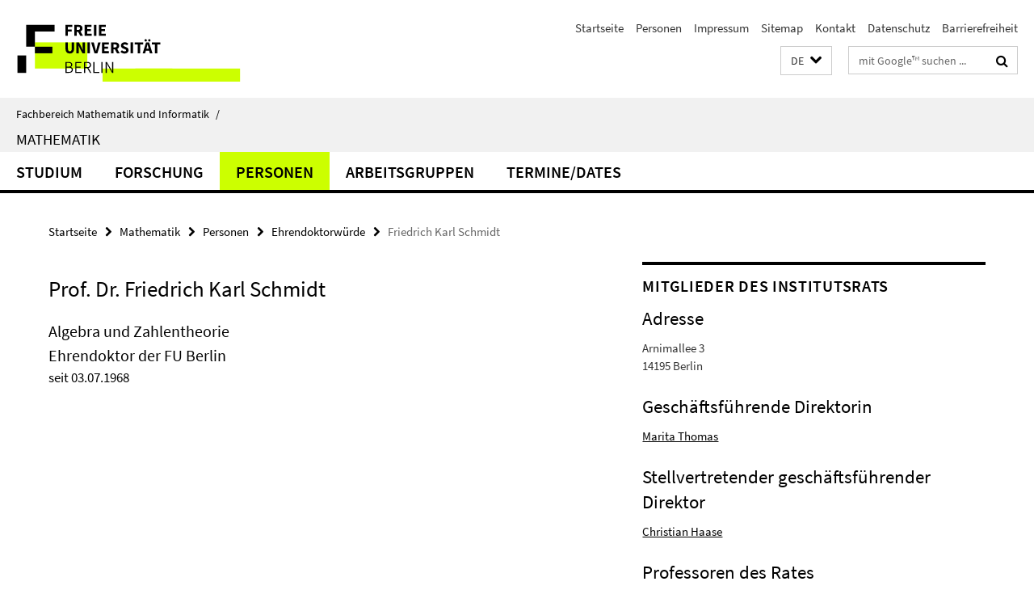

--- FILE ---
content_type: text/html; charset=utf-8
request_url: https://www.mi.fu-berlin.de/math/index.html?comp=navbar&irq=1&pm=0
body_size: 1310
content:
<!-- BEGIN Fragment default/26011920/navbar-wrapper/15432230/1749834752/?004359:1800 -->
<!-- BEGIN Fragment default/26011920/navbar/f8c11867011dc29b98306bbbaf37bbada10b318b/?205035:86400 -->
<nav class="main-nav-container no-print nocontent" style="display: none;"><div class="container main-nav-container-inner"><div class="main-nav-scroll-buttons" style="display:none"><div id="main-nav-btn-scroll-left" role="button"><div class="fa fa-angle-left"></div></div><div id="main-nav-btn-scroll-right" role="button"><div class="fa fa-angle-right"></div></div></div><div class="main-nav-toggle"><span class="main-nav-toggle-text">Menü</span><span class="main-nav-toggle-icon"><span class="line"></span><span class="line"></span><span class="line"></span></span></div><ul class="main-nav level-1" id="fub-main-nav"><li class="main-nav-item level-1 has-children" data-index="0" data-menu-item-path="/math/stud" data-menu-shortened="0" id="main-nav-item-stud"><a class="main-nav-item-link level-1" href="/math/stud/index.html">Studium</a><div class="icon-has-children"><div class="fa fa-angle-right"></div><div class="fa fa-angle-down"></div><div class="fa fa-angle-up"></div></div><div class="container main-nav-parent level-2" style="display:none"><a class="main-nav-item-link level-1" href="/math/stud/index.html"><span>Zur Übersichtsseite Studium</span></a></div><ul class="main-nav level-2"><li class="main-nav-item level-2 " data-menu-item-path="/math/stud/pr-buero"><a class="main-nav-item-link level-2" href="/math/stud/pr-buero/index.html">Prüfungsbüro (Formulare, etc.)</a></li></ul></li><li class="main-nav-item level-1" data-index="1" data-menu-item-path="/math/projects" data-menu-shortened="0" id="main-nav-item-projects"><a class="main-nav-item-link level-1" href="/math/projects/index.html">Forschung</a></li><li class="main-nav-item level-1" data-index="2" data-menu-item-path="/math/profs" data-menu-shortened="0" id="main-nav-item-profs"><a class="main-nav-item-link level-1" href="/math/profs/index.html">Personen</a></li><li class="main-nav-item level-1" data-index="3" data-menu-item-path="/math/groups" data-menu-shortened="0" id="main-nav-item-groups"><a class="main-nav-item-link level-1" href="/math/groups/index.html">Arbeitsgruppen</a></li><li class="main-nav-item level-1 has-children" data-index="4" data-menu-item-path="/math/dates" data-menu-shortened="0" id="main-nav-item-dates"><a class="main-nav-item-link level-1" href="/math/dates/index.html">Termine/Dates</a><div class="icon-has-children"><div class="fa fa-angle-right"></div><div class="fa fa-angle-down"></div><div class="fa fa-angle-up"></div></div><div class="container main-nav-parent level-2" style="display:none"><a class="main-nav-item-link level-1" href="/math/dates/index.html"><span>Zur Übersichtsseite Termine/Dates</span></a></div><ul class="main-nav level-2"><li class="main-nav-item level-2 has-children" data-menu-item-path="/math/dates/colloquium"><a class="main-nav-item-link level-2" href="/math/dates/colloquium/index.html">Mathematisches Kolloquium</a><div class="icon-has-children"><div class="fa fa-angle-right"></div><div class="fa fa-angle-down"></div><div class="fa fa-angle-up"></div></div><ul class="main-nav level-3"><li class="main-nav-item level-3 " data-menu-item-path="/math/dates/colloquium/archiv-2007-2011"><a class="main-nav-item-link level-3" href="/math/dates/colloquium/archiv-2007-2011/index.html">Archiv 2007 - 2011</a></li><li class="main-nav-item level-3 " data-menu-item-path="/math/dates/colloquium/archiv_2012"><a class="main-nav-item-link level-3" href="/math/dates/colloquium/archiv_2012/index.html">Archiv 2012</a></li><li class="main-nav-item level-3 " data-menu-item-path="/math/dates/colloquium/Archiv-2013"><a class="main-nav-item-link level-3" href="/math/dates/colloquium/Archiv-2013/index.html">Archiv 2013</a></li><li class="main-nav-item level-3 " data-menu-item-path="/math/dates/colloquium/Archiv-2015"><a class="main-nav-item-link level-3" href="/math/dates/colloquium/Archiv-2015/index.html">Archiv 2015</a></li><li class="main-nav-item level-3 " data-menu-item-path="/math/dates/colloquium/Archiv-2016"><a class="main-nav-item-link level-3" href="/math/dates/colloquium/Archiv-2016/index.html">Archiv 2016</a></li><li class="main-nav-item level-3 " data-menu-item-path="/math/dates/colloquium/Archiv-2019"><a class="main-nav-item-link level-3" href="/math/dates/colloquium/Archiv-2019/index.html">Archiv 2019</a></li><li class="main-nav-item level-3 " data-menu-item-path="/math/dates/colloquium/Archiv-2014"><a class="main-nav-item-link level-3" href="/math/dates/colloquium/Archiv-2014/index.html">Archive 2014</a></li><li class="main-nav-item level-3 " data-menu-item-path="/math/dates/colloquium/2021"><a class="main-nav-item-link level-3" href="/math/dates/colloquium/2021/index.html">Vorträge 2021</a></li><li class="main-nav-item level-3 " data-menu-item-path="/math/dates/colloquium/2022"><a class="main-nav-item-link level-3" href="/math/dates/colloquium/2022/index.html">Vorträge 2022</a></li></ul></li><li class="main-nav-item level-2 has-children" data-menu-item-path="/math/dates/collo-stud"><a class="main-nav-item-link level-2" href="/math/dates/collo-stud/index.html">Studierenden-Kolloquium</a><div class="icon-has-children"><div class="fa fa-angle-right"></div><div class="fa fa-angle-down"></div><div class="fa fa-angle-up"></div></div><ul class="main-nav level-3"><li class="main-nav-item level-3 " data-menu-item-path="/math/dates/collo-stud/archiv_2010"><a class="main-nav-item-link level-3" href="/math/dates/collo-stud/archiv_2010/index.html">Archiv 2010</a></li><li class="main-nav-item level-3 " data-menu-item-path="/math/dates/collo-stud/archiv_2011"><a class="main-nav-item-link level-3" href="/math/dates/collo-stud/archiv_2011/index.html">Archiv 2011</a></li><li class="main-nav-item level-3 " data-menu-item-path="/math/dates/collo-stud/archiv-ss08"><a class="main-nav-item-link level-3" href="/math/dates/collo-stud/archiv-ss08/index.html">Archiv SoSe 2008</a></li><li class="main-nav-item level-3 " data-menu-item-path="/math/dates/collo-stud/archiv-ws08_09"><a class="main-nav-item-link level-3" href="/math/dates/collo-stud/archiv-ws08_09/index.html">Archiv WS 2008/09</a></li></ul></li><li class="main-nav-item level-2 has-children" data-menu-item-path="/math/dates/termine"><a class="main-nav-item-link level-2" href="/math/dates/termine/index.html">Termine</a><div class="icon-has-children"><div class="fa fa-angle-right"></div><div class="fa fa-angle-down"></div><div class="fa fa-angle-up"></div></div><ul class="main-nav level-3"><li class="main-nav-item level-3 has-children" data-menu-item-path="/math/dates/termine/Archiv"><a class="main-nav-item-link level-3" href="/math/dates/termine/Archiv/index.html">Archiv</a><div class="icon-has-children"><div class="fa fa-angle-right"></div><div class="fa fa-angle-down"></div><div class="fa fa-angle-up"></div></div><ul class="main-nav level-4"><li class="main-nav-item level-4 " data-menu-item-path="/math/dates/termine/Archiv/archiv-2007"><a class="main-nav-item-link level-4" href="/math/dates/termine/Archiv/archiv-2007/index.html">Archiv 2007</a></li><li class="main-nav-item level-4 " data-menu-item-path="/math/dates/termine/Archiv/archiv-2008"><a class="main-nav-item-link level-4" href="/math/dates/termine/Archiv/archiv-2008/index.html">Archiv 2008</a></li><li class="main-nav-item level-4 " data-menu-item-path="/math/dates/termine/Archiv/archiv-2009"><a class="main-nav-item-link level-4" href="/math/dates/termine/Archiv/archiv-2009/index.html">Archiv 2009</a></li><li class="main-nav-item level-4 " data-menu-item-path="/math/dates/termine/Archiv/archiv-2010"><a class="main-nav-item-link level-4" href="/math/dates/termine/Archiv/archiv-2010/index.html">Archiv 2010</a></li><li class="main-nav-item level-4 " data-menu-item-path="/math/dates/termine/Archiv/archiv-2011"><a class="main-nav-item-link level-4" href="/math/dates/termine/Archiv/archiv-2011/index.html">Archiv 2011</a></li><li class="main-nav-item level-4 " data-menu-item-path="/math/dates/termine/Archiv/archiv-2012"><a class="main-nav-item-link level-4" href="/math/dates/termine/Archiv/archiv-2012/index.html">Archiv 2012</a></li><li class="main-nav-item level-4 " data-menu-item-path="/math/dates/termine/Archiv/archiv-2013"><a class="main-nav-item-link level-4" href="/math/dates/termine/Archiv/archiv-2013/index.html">Archiv 2013</a></li><li class="main-nav-item level-4 " data-menu-item-path="/math/dates/termine/Archiv/archiv-2014"><a class="main-nav-item-link level-4" href="/math/dates/termine/Archiv/archiv-2014/index.html">Archiv 2014</a></li><li class="main-nav-item level-4 " data-menu-item-path="/math/dates/termine/Archiv/archiv-2016"><a class="main-nav-item-link level-4" href="/math/dates/termine/Archiv/archiv-2016/index.html">Archiv 2016</a></li><li class="main-nav-item level-4 " data-menu-item-path="/math/dates/termine/Archiv/archiv-2018"><a class="main-nav-item-link level-4" href="/math/dates/termine/Archiv/archiv-2018/index.html">Archiv 2018</a></li></ul></li></ul></li></ul></li></ul></div><div class="main-nav-flyout-global"><div class="container"></div><button id="main-nav-btn-flyout-close" type="button"><div id="main-nav-btn-flyout-close-container"><i class="fa fa-angle-up"></i></div></button></div></nav><script type="text/javascript">$(document).ready(function () { Luise.Navigation.init(); });</script><!-- END Fragment default/26011920/navbar/f8c11867011dc29b98306bbbaf37bbada10b318b/?205035:86400 -->
<!-- END Fragment default/26011920/navbar-wrapper/15432230/1749834752/?004359:1800 -->
